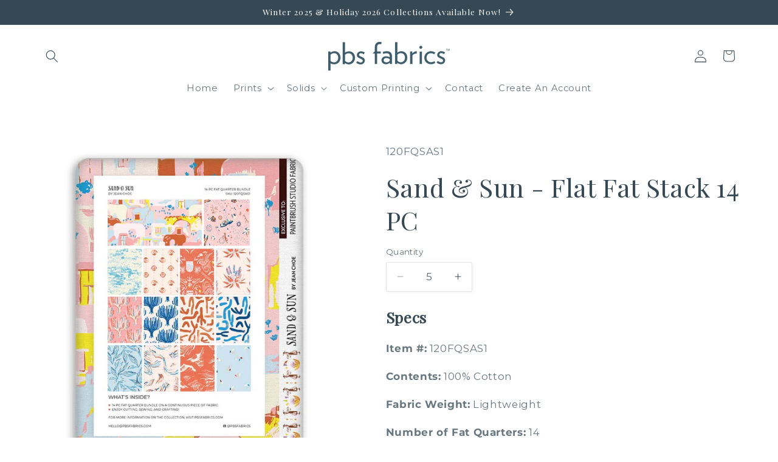

--- FILE ---
content_type: text/javascript
request_url: https://limits.minmaxify.com/paintbrush-studio-fabrics.myshopify.com?v=139a&r=20251113153221
body_size: 20237
content:
!function(a){if(!a.minMaxify&&-1==location.href.indexOf("checkout.shopify")){var t=a.minMaxifyContext||{},e=a.minMaxify={shop:"paintbrush-studio-fabrics.myshopify.com",cart:null,cartLoadTryCount:0,customer:t.customer,feedback:function(a){if(0!=i.search(/\/(account|password|checkouts|cache|pages|\d+\/)/)){var t=new XMLHttpRequest;t.open("POST","https://app.minmaxify.com/report"),t.send(location.protocol+"//"+e.shop+i+"\n"+a)}},guarded:function(a,t){return function(){try{var i=t&&t.apply(this,arguments),n=a.apply(this,arguments);return t?n||i:n}catch(a){console.error(a);var c=a.toString();-1==c.indexOf("Maximum call stack")&&e.feedback("ex\n"+(a.stack||"")+"\n"+c)}}}},i=a.location.pathname;e.guarded((function(){var t,n,c,r,l,s=a.jQuery,m=a.document,f={btnCheckout:"[name=checkout],[href='/checkout'],[type=submit][value=Checkout],[onclick='window.location\\=\\'\\/checkout\\''],form[action='/checkout'] [type=submit],.checkout_button,form[action='/cart'] [type=submit].button-cart-custom,.btn-checkout,.checkout-btn,.button-checkout,.rebuy-cart__checkout-button,.gokwik-checkout,.tdf_btn_ck",lblCheckout:"[name=checkout]",btnCartQtyAdjust:".cart-item-decrease,.cart-item-increase,.js--qty-adjuster,.js-qty__adjust,.minmaxify-quantity-button,.numberUpDown > *,.cart-item button.adjust,.cart-wrapper .quantity-selector__button,.cart .product-qty > .items,.cart__row [type=button],.cart-item-quantity button.adjust,.cart_items .js-change-quantity,.ajaxcart__qty-adjust,.cart-table-quantity button",divCheckout:".additional-checkout-buttons,.dynamic-checkout__content,.cart__additional_checkout,.additional_checkout_buttons,.paypal-button-context-iframe,.additional-checkout-button--apple-pay,.additional-checkout-button--google-pay",divDynaCheckout:"div.shopify-payment-button,.shopify-payment-button > div,#gokwik-buy-now",fldMin:"",fldQty:"input[name=quantity]",fldCartQty:"input[name^='updates['],.cart__qty-input,[data-cart-item-quantity]",btnCartDrawer:"a[href='/cart'],.js-drawer-open-right",btnUpdate:"[type=submit][name=update],.cart .btn-update"},o=0,d={name:""},u=2e4,h={NOT_VALID_MSG:"Order not valid",CART_UPDATE_MSG:"Cart needs to be updated",CART_AUTO_UPDATE:"Quantities have been changed, press OK to validate the cart.",CART_UPDATE_MSG2:'Cart contents have changed, you must click "Update cart" before proceeding.',VERIFYING_MSG:"Verifying",VERIFYING_EXPANDED:"Please wait while we verify your cart.",PREVENT_CART_UPD_MSG:"\n\n"},k="/";function F(){return(new Date).getTime()}Object.assign;function p(a,t){try{setTimeout(a,t||0)}catch(e){t||a()}}function g(a){return a?"string"==typeof a?m.querySelectorAll(a):a.nodeType?[a]:a:[]}function C(a,t){var e,i=g(a);if(i&&t)for(e=0;e<i.length;++e)t(i[e]);return i}function P(a,t){var e=a&&m.querySelector(a);if(e)return t?"string"==typeof t?e[t]:t(e):e}function S(a,t){if(s)return s(a).trigger(t);C(a,(function(a){a[t]()}))}function y(a,t,e){try{if(s)return s(a).on(t,e)}catch(a){}C(a,(function(a){a.addEventListener(t,e)}))}function b(a,t){try{var e=m.createElement("template");e.innerHTML=a;var i=e.content.childNodes;if(i){if(!t)return i[0];for(;i.length;)t.appendChild(i[0]);return 1}}catch(a){console.error(a)}}function q(a){var t=a.target;try{return(t.closest||t.matches).bind(t)}catch(a){}}function v(){}e.showMessage=function(a){if(L())return(e.closePopup||v)(),!0;var t=Q.messages||Q.getMessages();if(++o,a&&(e.prevented=F()),!e.showPopup||!e.showPopup(t[0],t.slice(1))){for(var i="",n=0;n<t.length;++n)i+=t[n]+"\n";alert(i),c&&S(f.btnUpdate,"click")}return a&&(a.stopImmediatePropagation&&a.stopImmediatePropagation(),a.stopPropagation&&a.stopPropagation(),a.preventDefault&&a.preventDefault()),!1};var w="top: 0; left: 0; width: 100%; height: 100%; position: fixed;",x=".minmaxify-p-bg {"+w+" z-index: 2147483641; overflow: hidden; background: #0B0B0BCC; opacity: 0.2;} .minmaxify-p-bg.minmaxify-a {transition: opacity 0.15s ease-out; opacity: 1; display: block;} .minmaxify-p-wrap {"+w+' display: table; z-index: 2147483642; outline: none !important; pointer-events: none;} .minmaxify-p-wrap > div {display: table-cell; vertical-align: middle;} .minmaxify-dlg {padding:0px; margin:auto; border: 0px;} .minmaxify-dlg::backdrop {background:#0B0B0BBB;} .minmaxify-p {opacity: .5; color: black; background-color: white; padding: 18px; max-width: 500px; margin: 18px auto; width: calc(100% - 36px); pointer-events: auto; border: solid white 1px; overflow: auto; max-height: 95vh;} dialog > .minmaxify-p {margin:auto; width:100%;} .minmaxify-p.minmaxify-a {opacity: 1; transition: all 0.25s ease-in; border-width: 0px;} .minmaxify-ok {display: inline-block; padding: 8px 20px; margin: 0; line-height: 1.42; text-decoration: none; text-align: center; vertical-align: middle; white-space: nowrap; border: 1px solid transparent; border-radius: 2px; font-family: "Montserrat","Helvetica Neue",sans-serif; font-weight: 400;font-size: 14px;text-transform: uppercase;transition:background-color 0.2s ease-out;background-color: #528ec1; color: white; min-width: unset;} .minmaxify-ok:after {content: "OK";} .minmaxify-close {font-style: normal; font-size: 28px; font-family: monospace; overflow: visible; background: transparent; border: 0; appearance: none; display: block; outline: none; padding: 0px; box-shadow: none; margin: -10px -5px 0 0; opacity: .65;} .minmaxify-p button {user-select: none; cursor: pointer; float:right; width: unset;} .minmaxify-close:hover, .minmaxify-close:focus {opacity: 1;} .minmaxify-p ul {padding-left: 2rem; margin-bottom: 2rem;}';function M(a){if(h.locales){var t=(h.locales[e.locale]||{})[a];if(void 0!==t)return t}return h[a]}var _,B={messages:[M("VERIFYING_EXPANDED")],equalTo:function(a){return this===a}},Q=B;function T(a){return t?t.getItemLimits(e,a):{}}function G(){return t}function L(){return Q.isOk&&!c&&G()||"force"==Q.isOk||n}function A(){location.pathname!=i&&(i=location.pathname);try{if(G()&&!n){!function(){var a=e.cart&&e.cart.items;if(!a)return;C(f.fldCartQty,(function(t){for(var e=0;e<a.length;++e){var i=a[e],n=t.dataset;if(i.key==n.lineId||t.id&&-1!=t.id.search(new RegExp("updates(_large)?_"+i.id,"i"))||(n.cartLine||n.index)==e+1){var c=T(i);c.min>1&&!c.combine&&(t.min=c.min),c.max&&(t.max=c.max),c.multiple&&!c.combine&&(t.step=c.multiple);break}}}))}(),C(f.divDynaCheckout,(function(a){a.style.display="none"}));var t=function(t){var e,n;if(!e){if(!n)try{n=decodeURIComponent(i||location.href||"")}catch(a){n=""}if(!((n=n.split("/")).length>2&&"products"==n[n.length-2]))return;e=n[n.length-1]}var c=(a.ShopifyAnalytics||{}).meta||{},r={handle:e,sku:""},l=c.product,s=c.selectedVariantId;if(!l){var m=P("#ProductJson-product-template");if(m)try{l=m._product||JSON.parse(m.dataset.product||m.textContent)}catch(a){}}if(l){r.product_description=l.description,r.product_type=l.type,r.vendor=l.vendor,r.price=l.price,r.product_title=l.title,r.product_id=l.id;var f=l.variants||[],o=f.length;if(s||1==o)for(var d=0;d<o;++d){var u=f[d];if(1==o||u.id==s){r.variant_title=u.public_title,r.sku=u.sku,r.grams=u.weight,r.price=u.price||l.price,r.variant_id=u.id,r.name=u.name,r.product_title||(r.product_title=u.name);break}}}return r}();if(t){var c=P(f.fldQty);!function(t,e){function i(a,t){if(arguments.length<2)return e.getAttribute(a);null==t?e.removeAttribute(a):e.setAttribute(a,t)}var n=t.max||void 0,c=t.multiple,r=t.min;if((a.minmaxifyDisplayProductLimit||v)(t),e){var l=i("mm-max"),s=i("mm-step"),m=i("mm-min"),f=parseInt(e.max),o=parseInt(e.step),d=parseInt(e.min);stockMax=parseInt(i("mm-stock-max")),val=parseInt(e.value),(r!=m||r>d)&&((m?val==m||val==d:!val||val<r)&&(e.value=r),!t.combine&&r>1?i("min",r):m&&i("min",1),i("mm-min",r)),isNaN(stockMax)&&!l&&(stockMax=parseInt(i("data-max-quantity")||i("max")),i("mm-stock-max",stockMax)),!isNaN(stockMax)&&n&&n>stockMax&&(n=stockMax),(n!=l||isNaN(f)||f>n)&&(n?i("max",n):l&&i("max",null),i("mm-max",n)),(c!=s||c>1&&o!=c)&&(t.combine?s&&i("step",null):i("step",c),i("mm-step",c))}}(T(t),c)}}}catch(a){console.error(a)}return R(),O(),!0}function R(a,t,e){C(f.lblCheckout,(function(i){var n=null===a?i.minMaxifySavedLabel:a;i.minMaxifySavedLabel||(i.minMaxifySavedLabel=i.value||(i.innerText||i.textContent||"").trim()),void 0!==n&&(i.value=n,i.textContent&&!i.childElementCount&&(i.textContent=n));var c=i.classList;c&&t&&c.add(t),c&&e&&c.remove(e)}))}function I(a){"start"==a?(R(M("VERIFYING_MSG"),"btn--loading"),r||(r=F(),u&&p((function(){r&&F()-r>=u&&(N()&&e.feedback("sv"),Q={isOk:"force"},I("stop"))}),u))):"stop"==a?(R(Q.isOk?null:M("NOT_VALID_MSG"),0,"btn--loading"),r=0,(e.popupShown||v)()&&p(e.showMessage)):"changed"==a&&R(M("CART_UPDATE_MSG")),O()}function O(){C(f.divCheckout,(function(a){var t=a.style;L()?a.mm_hidden&&(t.display=a.mm_hidden,a.mm_hidden=!1):"none"!=t.display&&(a.mm_hidden=t.display||"block",t.display="none")})),(a.minmaxifyDisplayCartLimits||v)(!n&&Q,c)}function D(a){var t=q(a);if(t){if(t(f.btnCheckout))return e.showMessage(a);t(f.btnCartQtyAdjust)&&e.onChange(a)}}function E(i){null==e.cart&&(e.cart=(a.Shopify||{}).cart||null);var n=e.cart&&e.cart.item_count&&(i||!o&&N());(A()||n||i)&&(G()&&e.cart?(Q=t.validateCart(e),I("stop"),n&&(_&&!Q.isOk&&!Q.equalTo(_)&&m.body?e.showMessage():!o&&N()&&p(e.showMessage,100)),_=Q):(Q=B,I("start"),e.cart||U()))}function N(){let a=i.length-5;return a<4&&i.indexOf("/cart")==a}function H(a,t,i,n){if(t&&"function"==typeof t.search&&4==a.readyState&&"blob"!=a.responseType){var r,l;try{if(200!=a.status)"POST"==i&&-1!=t.search(/\/cart(\/update|\/change|\/clear|\.js)/)&&(422==a.status?U():c&&(c=!1,E()));else{if("GET"==i&&-1!=t.search(/\/cart($|\.js|\.json|\?view=)/)&&-1==t.search(/\d\d\d/))return;var s=(r=a.response||a.responseText||"").indexOf&&r.indexOf("{")||0;-1!=t.search(/\/cart(\/update|\/change|\/clear|\.js)/)||"/cart"==t&&0==s?(-1!=t.indexOf("callback=")&&r.substring&&(r=r.substring(s,r.length-1)),l=e.handleCartUpdate(r,-1!=t.indexOf("cart.js")?"get":"update",n)):-1!=t.indexOf("/cart/add")?l=e.handleCartUpdate(r,"add",n):"GET"!=i||N()&&"/cart"!=t||(E(),l=1)}}catch(a){if(!r||0==a.toString().indexOf("SyntaxError"))return;console.error(a),e.feedback("ex\n"+(a.stack||"")+"\n"+a.toString()+"\n"+t)}l&&j()}}function j(){for(var a=500;a<=2e3;a+=500)p(A,a)}function U(){var a=new XMLHttpRequest,t=k+"cart.js?_="+F();a.open("GET",t),a.mmUrl=null,a.onreadystatechange=function(){H(a,t)},a.send(),p((function(){null==e.cart&&e.cartLoadTryCount++<60&&U()}),5e3+500*e.cartLoadTryCount)}e.getLimitsFor=T,e.checkLimits=L,e.onChange=e.guarded((function(){I("changed"),c=!0,Q=N()&&P(f.btnUpdate)?{messages:[M("CART_AUTO_UPDATE")]}:{messages:[M("CART_UPDATE_MSG2")]},O()})),a.getLimits=E,a.mmIsEnabled=L,e.handleCartUpdate=function(a,t,i){"string"==typeof a&&(a=JSON.parse(a));var n="get"==t&&JSON.stringify(a);if("get"!=t||l!=n){if("update"==t)e.cart=a;else if("add"!=t){if(i&&!a.item_count&&e.cart)return;e.cart=a}else{var r=a.items||[a];a=e.cart;for(var s=0;s<r.length;++s){var m=r[s];a&&a.items||(a=e.cart={total_price:0,total_weight:0,items:[],item_count:0}),a.total_price+=m.line_price,a.total_weight+=m.grams*m.quantity,a.item_count+=m.quantity;for(var f=0;f<a.items.length;++f){var o=a.items[f];if(o.id==m.id){a.total_price-=o.line_price,a.total_weight-=o.grams*o.quantity,a.item_count-=o.quantity,a.items[f]=m,m=0;break}}m&&a.items.unshift(m)}a.items=a.items.filter((function(a){return a.quantity>0})),n=JSON.stringify(a)}return l=n,c=!1,E(!0),1}if(!Q.isOk)return A(),1};var W,V=a.XMLHttpRequest.prototype,z=V.open,J=V.send;function K(){s||(s=a.jQuery);var t=a.Shopify||{},i=t.shop||location.host;if(d=t.theme||d,n=!1,i==e.shop){var r;e.locale=t.locale,A(),function(a,t,i,n){C(a,(function(a){if(!a["mmBound_"+t]){a["mmBound_"+t]=!0;var c=a["on"+t];c&&n?a["on"+t]=e.guarded((function(a){!1!==i()?c.apply(this,arguments):a.preventDefault()})):y(a,t,e.guarded(i))}}))}(f.btnCartDrawer,"click",j),e.showPopup||b('<style type="text/css" minmaxify>'+x+"</style>",m.head)&&(e.showPopup=function(a,t){for(var i='<button title="Close (Esc)" type="button" class="minmaxify-close" aria-label="Close">&times;</button>'+a.replace(new RegExp("\n","g"),"<br/>")+"<ul>",n=0;n<t.length;++n){var c=t[n];c&&(i+="<li>"+c+"</li>")}i+='</ul><div><button class="minmaxify-ok"></button><div style="display:table;clear:both;"></div></div>';var l=P("div.minmaxify-p");if(l)l.innerHTML=i,r&&!r.open&&r.showModal();else{var s=m.body;(r=m.createElement("dialog")).showModal?(r.className="minmaxify-dlg",r.innerHTML="<div class='minmaxify-p minmaxify-a'>"+i+"</div>",s.appendChild(r),r.showModal(),y(r,"click",(function(a){var t=q(a);t&&!t(".minmaxify-p")&&e.closePopup()}))):(r=0,s.insertBefore(b("<div class='minmaxify-p-bg'></div>"),s.firstChild),s.insertBefore(b("<div class='minmaxify-p-wrap'><div><div role='dialog' aria-modal='true' aria-live='assertive' tabindex='1' class='minmaxify-p'>"+i+"</div></div></div>"),s.firstChild),p(C.bind(e,".minmaxify-p-bg, .minmaxify-p",(function(a){a.classList.add("minmaxify-a")}))))}return y(".minmaxify-ok","click",(function(){e.closePopup(1)})),y(".minmaxify-close, .minmaxify-p-bg","click",(function(){e.closePopup()})),1},e.closePopup=function(a){r?r.close():C(".minmaxify-p-wrap, .minmaxify-p-bg",(function(a){a.parentNode.removeChild(a)})),c&&a&&S(f.btnUpdate,"click")},e.popupShown=function(){return r?r.open:g("div.minmaxify-p").length},m.addEventListener("keyup",(function(a){27===a.keyCode&&e.closePopup()}))),Y();var l=document.getElementsByTagName("script");for(let a=0;a<l.length;++a){var o=l[a];o.src&&-1!=o.src.indexOf("trekkie.storefront")&&!o.minMaxify&&(o.minMaxify=1,o.addEventListener("load",Y))}}else n=!0}function Y(){var t=a.trekkie||(a.ShopifyAnalytics||{}).lib||{},i=t.track;i&&!i.minMaxify&&(t.track=function(a){return"Viewed Product Variant"==a&&p(A),i.apply(this,arguments)},t.track.minMaxify=1,t.ready&&(t.ready=e.guarded(E,t.ready)));var n=a.subscribe;"function"!=typeof n||n.mm_quTracked||(n.mm_quTracked=1,n("quantity-update",e.guarded(A)))}e.initCartValidator=e.guarded((function(a){t||(t=a,n||E(!0))})),V.open=function(a,t,e,i,n){return this.mmMethod=a,this.mmUrl=t,z.apply(this,arguments)},V.send=function(a){var t=this;return t.addEventListener?t.addEventListener("readystatechange",(function(a){H(t,t.mmUrl,t.mmMethod)})):t.onreadystatechange=e.guarded((function(){H(t,t.mmUrl)}),t.onreadystatechange),J.apply(t,arguments)},(W=a.fetch)&&!W.minMaxify&&(a.fetch=function(a,t){var i,n=(t||a||{}).method||"GET";return i=W.apply(this,arguments),-1!=(a=((a||{}).url||a||"").toString()).search(/\/cart(\/|\.js)/)&&(i=i.then((function(t){try{var i=e.guarded((function(e){t.readyState=4,t.responseText=e,H(t,a,n,!0)}));t.ok?t.clone().text().then(i):i()}catch(a){}return t}))),i},a.fetch.minMaxify=1),["mousedown","touchstart","touchend","click"].forEach((function(t){a.addEventListener(t,e.guarded(D),{capture:!0,passive:!1})})),a.addEventListener("keydown",(function(a){var t=a.key,i=q(a);i&&i(f.fldCartQty)&&(t>=0&&t<=9||-1!=["Delete","Backspace"].indexOf(t))&&e.onChange(a)})),a.addEventListener("change",e.guarded((function(a){var t=q(a);t&&t(f.fldCartQty)&&e.onChange(a)}))),m.addEventListener("DOMContentLoaded",e.guarded((function(){K(),n||(N()&&p(E),(a.booster||a.BoosterApps)&&s&&s.fn.ajaxSuccess&&s(m).ajaxSuccess((function(a,t,e){e&&H(t,e.url,e.type)})))}))),K()}))()}}(window),function(){function a(a,t,e,i){this.cart=t||{},this.opt=a,this.customer=e,this.messages=[],this.locale=i&&i.toLowerCase()}a.prototype={recalculate:function(a){this.isOk=!0,this.messages=!a&&[],this.isApplicable()&&(this._calcWeights(),this.addMsg("INTRO_MSG"),this._doSubtotal(),this._doItems(),this._doQtyTotals(),this._doWeight())},getMessages:function(){return this.messages||this.recalculate(),this.messages},isApplicable:function(){var a=this.cart._subtotal=Number(this.cart.total_price||0)/100,t=this.opt.overridesubtotal;if(!(t>0&&a>t)){for(var e=0,i=this.cart.items||[],n=0;n<i.length;n++)e+=Number(i[n].quantity);return this.cart._totalQuantity=e,1}},addMsg:function(a,t){if(!this.messages)return;const e=this.opt.messages;var i=e[a];if(e.locales&&this.locale){var n=(e.locales[this.locale]||{})[a];void 0!==n&&(i=n)}i&&(i=this._fmtMsg(unescape(i),t)),this.messages.push(i)},equalTo:function(a){if(this.isOk!==a.isOk)return!1;var t=this.getMessages(),e=a.messages||a.getMessages&&a.getMessages()||[];if(t.length!=e.length)return!1;for(var i=0;i<t.length;++i)if(t[i]!==e[i])return!1;return!0},_calcWeights:function(){this.weightUnit=this.opt.weightUnit||"g";var a=t[this.weightUnit]||1,e=this.cart.items;if(e)for(var i=0;i<e.length;i++){var n=e[i];n._weight=Math.round(Number(n.grams||0)*a*n.quantity*100)/100}this.cart._totalWeight=Math.round(Number(this.cart.total_weight||0)*a*100)/100},_doSubtotal:function(){var a=this.cart._subtotal,t=this.opt.minorder,e=this.opt.maxorder;a<t&&(this.addMsg("MIN_SUBTOTAL_MSG"),this.isOk=!1),e>0&&a>e&&(this.addMsg("MAX_SUBTOTAL_MSG"),this.isOk=!1)},_doWeight:function(){var a=this.cart._totalWeight,t=this.opt.weightmin,e=this.opt.weightmax;a<t&&(this.addMsg("MIN_WEIGHT_MSG"),this.isOk=!1),e>0&&a>e&&(this.addMsg("MAX_WEIGHT_MSG"),this.isOk=!1)},checkGenericLimit:function(a,t,e){if(!(a.quantity<t.min&&(this.addGenericError("MIN",a,t,e),e)||t.max&&a.quantity>t.max&&(this.addGenericError("MAX",a,t,e),e)||t.multiple>1&&a.quantity%t.multiple>0&&(this.addGenericError("MULT",a,t,e),e))){var i=a.line_price/100;void 0!==t.minAmt&&i<t.minAmt&&(this.addGenericError("MIN_SUBTOTAL",a,t,e),e)||t.maxAmt&&i>t.maxAmt&&this.addGenericError("MAX_SUBTOTAL",a,t,e)}},addGenericError:function(a,t,e,i){var n={item:t};i?(a="PROD_"+a+"_MSG",n.itemLimit=e,n.refItem=i):(a="GROUP_"+a+"_MSG",n.groupLimit=e),this.addMsg(a,n),this.isOk=!1},_buildLimitMaps:function(){var a=this.opt,t=a.items||[];a.bySKU={},a.byId={},a.byHandle={};for(var e=0;e<t.length;++e){var i=t[e];i.sku?a.bySKU[i.sku]=i:(i.h&&(a.byHandle[i.h]=i),i.id&&(a.byId[i.id]=i))}},_doItems:function(){var a,t=this.cart.items||[],e={},i={},n=this.opt;n.byHandle||this._buildLimitMaps(),(n.itemmin||n.itemmax||n.itemmult)&&(a={min:n.itemmin,max:n.itemmax,multiple:n.itemmult});for(var c=0;c<t.length;c++){var r=t[c],l=this.getCartItemKey(r),s=e[l],m=i[r.handle];s?(s.quantity+=r.quantity,s.line_price+=r.line_price,s._weight+=r._weight):s=e[l]={ref:r,quantity:r.quantity,line_price:r.line_price,grams:r.grams,_weight:r._weight,limit:this._getIndividualItemLimit(r)},m?(m.quantity+=r.quantity,m.line_price+=r.line_price,m._weight+=r._weight):m=i[r.handle]={ref:r,quantity:r.quantity,line_price:r.line_price,grams:r.grams,_weight:r._weight},m.limit&&m.limit.combine||(m.limit=s.limit)}for(var f in e){if(r=e[f])((o=r.limit||r.limitRule)?!o.combine:a)&&this.checkGenericLimit(r,o||a,r.ref)}for(var f in i){var o;if(r=i[f])(o=r.limit||r.limitRule)&&o.combine&&this.checkGenericLimit(r,o,r.ref)}},getCartItemKey:function(a){var t=a.handle;return t+=a.sku||a.variant_id},getCartItemIds:function(a){var t={handle:a.handle||"",product_id:a.product_id,sku:a.sku},e=t.handle.indexOf(" ");return e>0&&(t.sku=t.handle.substring(e+1),t.handle=t.handle.substring(0,e)),t},_getIndividualItemLimit:function(a){var t=this.opt,e=this.getCartItemIds(a);return t.bySKU[e.sku]||t.byId[e.product_id]||t.byHandle[e.handle]},getItemLimit:function(a){var t=this.opt;if(!t)return{};void 0===t.byHandle&&this._buildLimitMaps();var e=this._getIndividualItemLimit(a);return e||(e={min:t.itemmin,max:t.itemmax,multiple:t.itemmult}),e},calcItemLimit:function(a){var t=this.getItemLimit(a);(t={max:t.max||0,multiple:t.multiple||1,min:t.min,combine:t.combine}).min||(t.min=t.multiple);var e=this.opt.maxtotalitems||0;return(!t.max||e&&e<t.max)&&(t.max=e),t},_doQtyTotals:function(){var a=this.opt.maxtotalitems,t=this.opt.mintotalitems,e=this.opt.multtotalitems,i=this.cart._totalQuantity;0!=a&&i>a&&(this.addMsg("TOTAL_ITEMS_MAX_MSG"),this.isOk=!1),i<t&&(this.addMsg("TOTAL_ITEMS_MIN_MSG"),this.isOk=!1),e>1&&i%e>0&&(this.addMsg("TOTAL_ITEMS_MULT_MSG"),this.isOk=!1)},_fmtMsg:function(a,t){var e,i,n,c=this;return a.replace(/\{\{\s*(.*?)\s*\}\}/g,(function(a,r){try{e||(e=c._getContextMsgVariables(t)||{});var l=e[r];return void 0!==l?l:i||(i=e,c._setGeneralMsgVariables(i),void 0===(l=i[r]))?(n||(n=c._makeEvalFunc(e)),n(r)):l}catch(a){return'"'+a.message+'"'}}))},formatMoney:function(a){var t=this.opt.moneyFormat;if(void 0!==t){try{a=a.toLocaleString()}catch(a){}t&&(a=t.replace(/{{\s*amount[a-z_]*\s*}}/,a))}return a},_getContextMsgVariables(a){if(a){var t,e;if(a.itemLimit){var i=a.item,n=a.refItem||i,c=a.itemLimit;t={item:n,ProductQuantity:i.quantity,ProductName:c.combine&&unescape(n.product_title||c.name)||n.title,GroupTitle:c.title,ProductMinQuantity:c.min,ProductMaxQuantity:c.max,ProductQuantityMultiple:c.multiple},e=[["ProductAmount",Number(i.line_price)/100],["ProductMinAmount",c.minAmt],["ProductMaxAmount",c.maxAmt]]}if(a.groupLimit){i=a.item,n=a.refItem||i,c=a.groupLimit;t={item:n,GroupQuantity:i.quantity,GroupTitle:c.title,GroupMinQuantity:c.min,GroupMaxQuantity:c.max,GroupQuantityMultiple:c.multiple},e=[["GroupAmount",Number(i.line_price)/100],["GroupMinAmount",c.minAmt],["GroupMaxAmount",c.maxAmt]]}if(t){for(var r=0;r<e.length;r++){const a=e[r];isNaN(a[1])||Object.defineProperty(t,a[0],{get:this.formatMoney.bind(this,a[1])})}return t}}},_setGeneralMsgVariables:function(a){var t=this.cart,e=this.opt;a.CartWeight=t._totalWeight,a.CartMinWeight=e.weightmin,a.CartMaxWeight=e.weightmax,a.WeightUnit=this.weightUnit,a.CartQuantity=t._totalQuantity,a.CartMinQuantity=e.mintotalitems,a.CartMaxQuantity=e.maxtotalitems,a.CartQuantityMultiple=e.multtotalitems;for(var i=[["CartAmount",t._subtotal],["CartMinAmount",e.minorder],["CartMaxAmount",e.maxorder]],n=0;n<i.length;n++){const t=i[n];isNaN(t[1])||Object.defineProperty(a,t[0],{get:this.formatMoney.bind(this,t[1])})}},_makeEvalFunc:function(a){return new Function("_expr","with(this) return eval(_expr)").bind(a)}};var t={g:1,kg:.001,lb:.00220462,oz:.03527396},e={messages:{INTRO_MSG:"Cannot place order, conditions not met: \n\n",PROD_MIN_MSG:"{{ProductName}}: Must have at least {{ProductMinQuantity}} of this item.",PROD_MAX_MSG:"{{ProductName}}: Must have at most {{ProductMaxQuantity}} of this item.",PROD_MULT_MSG:"{{ProductName}}: Quantity must be a multiple of {{ProductQuantityMultiple}}."},items:[{uid:"3ae05ab39c0241eb9fa68f7743d5498f"},{id:364647219230,h:"120fqbekb",name:"120FQBEKB",min:5},{id:364647809054,h:"120fqbert",name:"120FQBERT",min:5},{id:364652331038,h:"120fqfdb",name:"120FQFDB",min:5},{id:364653772830,h:"120fqff",name:"120FQFF",min:5},{id:364654362654,h:"120fqg3",name:"120FQG3",min:5},{id:364655050782,h:"120fqh",name:"120FQH",min:5},{id:364658589726,h:"120fqrgbf",name:"120FQRGBF",min:5},{id:364660162590,h:"120fqrgcg",name:"120FQRGCG",min:5},{id:364660916254,h:"120fqrgff",name:"120FQRGFF",min:5},{id:364664684574,h:"120fqrgpf",name:"120FQRGPF",min:5},{id:364755157022,h:"120fqval",name:"120FQVAL",min:5},{id:364755648542,h:"120fqvrtm",name:"120FQVRTM",min:5},{id:6771153240152,h:"9-to-5-13-pcs-flat-fat-stack-bundle-120fq9to5",name:"9 to 5 - Flat Fat Stack 14 PC",min:5},{id:8013242401084,h:"a-walk-in-the-woods-10-pc-flat-fat-stack-120fqwitw1",name:"A Walk in the Woods - Flat Fat Stack 10 PC",min:5},{id:8013243613500,h:"a-walk-in-the-woods-9-pc-flat-fat-stack-120fqwitw2",name:"A Walk in the Woods - Flat Fat Stack 10 PC",min:5},{id:4697645056088,h:"abstract-collage-bright-flat-fat-stack-120fqacbrt",name:"Abstract Collage - Flat Fat Stack 10 PC",min:5},{id:4697647874136,h:"abstract-collage-muted-flat-fat-stack-120fqacmuted",name:"Abstract Collage - Flat Fat Stack 10 PC",min:5},{id:3997059809368,h:"copy-of-fruity-fat-quarter-bundle-120fqfruity1",name:"Abstract Collage (Bright) Fat Quarter Bundle - 120FQACBRT",min:5},{id:3997090938968,h:"abstract-collage-fat-quarter-bundle-120fqacmuted",name:"Abstract Collage (Muted) Fat Quarter Bundle - 120FQACMUTED",min:5},{id:0x92b4d1c013c,h:"abstract-florals-flat-fat-stack-12-pc",name:"Abstract Florals - Flat Fat Stack 12 PC",min:5},{id:0x92b4d21813c,h:"abstract-florals-flat-fat-stack-12-pc-1",name:"Abstract Florals - Flat Fat Stack 12 PC",min:5},{id:0x92b4d25013c,h:"abstract-florals-flat-fat-stack-12-pc-2",name:"Abstract Florals - Flat Fat Stack 12 PC",min:5},{id:7070287462488,h:"american-patchwork-6-pc-flat-fat-stack-120fqap",name:"American Patchwork - Flat Fat Stack 6 PC",min:5},{id:4813139214424,h:"animal-alphabet-flat-fat-stack-120fqaa",name:"Animal Alphabet - Flat Fat Stack 10 pc",min:5},{id:4697696829528,h:"animal-kingdom-flat-fat-stack-in-peach-120fqak",name:"Animal Kingdom - Flat Fat Stack 18 PC",min:5},{id:9559402905916,h:"apothecary-flat-fat-stack-14-pc",name:"Apothecary - Flat Fat Stack 14 PC",min:5},{id:8543201624380,h:"architecture-of-heaven-flat-fat-stack-18-pc",name:"Architecture of Heaven - Flat Fat Stack 18 PC",min:5},{id:8543205916988,h:"architecture-of-heaven-flat-fat-stack-18-pc-1",name:"Architecture of Heaven - Flat Fat Stack 18 PC",min:5},{id:6653222191192,h:"artist-garden-13-pc-flat-fat-stack-120fqag",name:"Artist Garden - Flat Fat Stack 14 PC",min:5},{id:4665554927704,h:"astrology-flat-fat-stack-120fqastro1",name:"Astrology - Flat Fat Stack 12 PC",min:5},{id:4665556729944,h:"astrology-flat-fat-stack-120fqastro2",name:"Astrology - Flat Fat Stack 12 PC",min:5},{id:4373517762648,h:"astrology-fat-quarter-bundle-120fqastro1",name:"Astrology Fat Quarter Bundle - 120FQASTRO1",min:5},{id:4373526118488,h:"astrology-fat-quarter-bundle-120fqastro2",name:"Astrology Fat Quarter Bundle - 120FQASTRO2",min:5},{id:8868446961980,h:"autumn-breeze-flat-fat-stack-8-pc",name:"Autumn Breeze - Flat Fat Stack 8 PC",min:5},{id:8868447420732,h:"autumn-breeze-flat-fat-stack-8-pc-1",name:"Autumn Breeze - Flat Fat Stack 8 PC",min:5},{id:7204188913752,h:"autumn-garden-14-pc-flat-fat-stack-120fqagard",name:"Autumn Garden - Flat Fat Stack 14 PC",min:5},{id:9296647061820,h:"autumn-girl-flat-fat-stack-12-pc",name:"Autumn Girl - Flat Fat Stack 12 PC",min:5},{id:7204257955928,h:"autumn-woods-10-pc-flat-fat-stack-120fq-aw",name:"Autumn Woods - Flat Fat Stack 10 PC",min:5},{id:8542630543676,h:"autumnal-flat-fat-stack-10-pc",name:"Autumnal - Flat Fat Stack 10 PC",min:5},{id:8542632247612,h:"autumnal-flat-fat-stack-10-pc-1",name:"Autumnal - Flat Fat Stack 10 PC",min:5},{id:8542633066812,h:"autumnal-flat-fat-stack-10-pc-2",name:"Autumnal - Flat Fat Stack 10 PC",min:5},{id:8535959372092,h:"backyard-bugs-flat-fat-stack-14-pc",name:"Backyard Bugs - Flat Fat Stack 14 PC",min:5},{id:4811699028056,h:"bbq-block-party-flat-fat-stack-in-traditional-120fqbbq1",name:"BBQ Block Party - Flat Fat Stack 8 PC",min:5},{id:4811841175640,h:"copy-of-bbq-block-party-flat-fat-stack-in-blue-120fqbbq2",name:"BBQ Block Party - Flat Fat Stack 8 PC",min:5},{id:0x92c0e73013c,h:"be-my-valentine-flat-fat-stack-14-pc",name:"Be My Valentine - Flat Fat Stack 14 PC",min:5},{id:7208083292248,h:"beach-day-14-pc-flat-fat-stack-120fqbd",name:"Beach Day - Flat Fat Stack 14 PC",min:5},{id:8542234706236,h:"bear-in-bloom-flat-fat-stack-14-pc",name:"Bear In Bloom - Flat Fat Stack 14 PC",min:5},{id:8542239555900,h:"bear-in-bloom-flat-fat-stack-14-pc-1",name:"Bear In Bloom - Flat Fat Stack 14 PC",min:5},{id:6584086528088,h:"bee-kind-flat-fat-stack-120fqbk",name:"Bee Kind - Flat Fat Stack 12 PC",min:5},{id:6653223338072,h:"bee-mine-9-pc-flat-fat-stack-120fqbm",name:"Bee Mine - Flat Fat Stack 10 PC",min:5},{id:6794238001240,h:"belize-14-pc-flat-fat-stack-120fqbel1",name:"Belize - Flat Fat Stack 14 PC",min:5},{id:6794290528344,h:"belize-14-pc-flat-fat-stack-120fqbel2",name:"Belize - Flat Fat Stack 14 PC",min:5},{id:8868067082556,h:"berries-blossoms-flat-fat-stack-8-pc-2",name:"Berries & Blossoms - Flat Fat Stack 8 PC",min:5},{id:8868058661180,h:"berries-blossoms-flat-fat-stack-8-pc",name:"Berries & Blossoms - Flat Fat Stack 8 PC",min:5},{id:8868060070204,h:"berries-blossoms-flat-fat-stack-8-pc-1",name:"Berries & Blossoms - Flat Fat Stack 8 PC",min:5},{id:4714422599768,h:"best-in-show-flat-fat-stack-120fqbest",name:"Best in Show - Flat Fat Stack 8 PC",min:5},{id:4811966218328,h:"birds-and-blooms-flat-fat-stack-120fqbb",name:"Birds and Blooms - Flat Fat Stack 8 PC",min:5},{id:0x92b4ce2013c,h:"blockprint-chic-flat-fat-stack-14-pc",name:"Blockprint Chic - Flat Fat Stack 14 PC",min:5},{id:0x92b4ce7013c,h:"blockprint-chic-flat-fat-stack-14-pc-1",name:"Blockprint Chic - Flat Fat Stack 14 PC",min:5},{id:8850476990780,h:"bloom-fat-quarter-pack-14-pc",name:"Bloom - Fat Quarter Pack 14 PC",min:5},{id:8542433083708,h:"blossom-flat-fat-stack-8-pc",name:"Blossom - Flat Fat Stack 8 PC",min:5},{id:8542445830460,h:"blossom-flat-fat-stack-8-pc-1",name:"Blossom - Flat Fat Stack 8 PC",min:5},{id:6632438169688,h:"botanica-9-pc-flat-fat-stack-120fqb",name:"Botanica - Flat Fat Stack 10 PC",min:5},{id:7128122589272,h:"bright-forest-10-pc-flat-fat-stack-120fqbf",name:"Bright Forest - Flat Fat Stack 10 PC",min:5},{id:6946678374488,h:"bright-love-6-pc-flat-fat-stack-120fqbl",name:"Bright Love - Flat Fat Stack 6 PC",min:5},{id:4715162599512,h:"brushstrokes-flat-fat-stack-120fqbrush",name:"Brushstrokes - Flat Fat Stack 8 PC",min:5},{id:3997172039768,h:"brushstrokes-fat-quarter-bundle-120fqbrush",name:"Brushstrokes Fat Quarter Bundle - 120FQBRUSH",min:5},{id:0x92ac892813c,h:"bubble-bath-flat-fat-stack-16-pc",name:"Bubble Bath - Flat Fat Stack 16 PC",min:5},{id:9806518452540,h:"bud-to-bloom-flat-fat-stack-14-pc",name:"Bud to Bloom - Flat Fat Stack 14 PC",min:5},{id:6768070393944,h:"bugs-butterflies-12-pc-flat-fat-stack-120fqbugs",name:"Bugs & Butterflies - Flat Fat Stack 12 PC",min:5},{id:4696209326168,h:"bunny-trail-flat-fat-stack-120fqbt",name:"Bunny Trail - Flat Fat Stack 12 PC",min:5},{id:7127955931224,h:"by-the-sea-12-pc-flat-fat-stack-120fqbts1",name:"By the Sea - Flat Fat Stack 12 PC",min:5},{id:7127958093912,h:"by-the-sea-12-pc-flat-fat-stack-120fqbts2",name:"By the Sea - Flat Fat Stack 12 PC",min:5},{id:6944967721048,h:"cabana-8-pc-flat-fat-stack-120fqcabana",name:"Cabana - Flat Fat Stack 8 PC",min:5},{id:6653179330648,h:"cats-meow-6-pc-flat-fat-stack-in-blue-120fqcm1",name:"Cat's Meow - Flat Fat Stack 6 PC",min:5},{id:6653180903512,h:"cats-meow-6-pc-flat-fat-stack-in-brown-120fqcm2",name:"Cat's Meow - Flat Fat Stack 6 PC",min:5},{id:9912011522364,h:"chinoiserie-flat-fat-stack-14-pc",name:"Chinoiserie - Flat Fat Stack 14 PC",min:5},{id:8533619540284,h:"copy-of-mystical-halloween-flat-fat-stack-4-pc",name:"Christmas Friends - Flat Fat Stack 12 PC",min:5},{id:7042039939160,h:"christmas-nostalgia-4-pc-flat-fat-stack-120fqcn",name:"Christmas Nostalgia - Flat Fat Stack 4 PC",min:5},{id:4696243044440,h:"christmas-peace-flat-fat-stack-120fqchrist",name:"Christmas Peace - Flat Fat Stack 8 PC",min:5},{id:7089808867416,h:"christmas-sweater-cats-5-pc-flat-fat-stack-120fqcsc",name:"Christmas Sweater Cats - Flat Fat Stack 6 PC",min:5},{id:8542208753980,h:"christmas-town-flat-fat-stack-12-pc",name:"Christmas Town - Flat Fat Stack 12 PC",min:5},{id:7212436193368,h:"christmas-tradition-14-pc-flat-fat-stack-120fqct",name:"Christmas Tradition - Flat Fat Stack 14 PC",min:5},{id:6584114839640,h:"citrus-house-flat-fat-stack-120fqcitrus",name:"Citrus House - Flat Fat Stack 8 PC",min:5},{id:9911490183484,h:"city-life-flat-fat-stack-18-pc",name:"City Life - Flat Fat Stack 18 PC",min:5},{id:4894795464792,h:"cockatoos-peaches-and-pears-in-turquoise-flat-fat-stack-120fqcppturq",name:"Cockatoos, Peaches & Pears  - Flat Fat Stack 6 PC",min:5},{id:6900581728344,h:"cockatoos-peaches-pears-6-pc-flat-fat-stack-120fqcppecru",name:"Cockatoos, Peaches & Pears  - Flat Fat Stack 6 PC",min:5},{id:6900594344024,h:"cockatoos-peaches-pears-6-pc-flat-fat-stack-120fqcpppink",name:"Cockatoos, Peaches & Pears  - Flat Fat Stack 6 PC",min:5},{id:3997180788824,h:"cockatoos-peaches-pears-fat-quarter-bundle-120fqcppecru",name:"Cockatoos, Peaches & Pears Fat Quarter Bundle - 120FQCPPECRU",min:5},{id:3997195534424,h:"cockatoos-peaches-pears-fat-quarter-bundle-120fqcpppink",name:"Cockatoos, Peaches & Pears Fat Quarter Bundle - 120FQCPPPINK",min:5},{id:3997197172824,h:"copy-of-cockatoos-peaches-pears-fat-quarter-bundle-120fqcppturq",name:"Cockatoos, Peaches & Pears Fat Quarter Bundle - 120FQCPPTURQ",min:5},{id:8008368914748,h:"coffee-talk-9-pc-flat-fat-stack-120fqct1",name:"Coffee Talk - Flat Fat Stack 10 PC",min:5},{id:8008370061628,h:"coffee-talk-9-pc-flat-fat-stack-120fqct2",name:"Coffee Talk - Flat Fat Stack 10 PC",min:5},{id:8008371142972,h:"coffee-talk-9-pc-flat-fat-stack-120fqct3",name:"Coffee Talk - Flat Fat Stack 10 PC",min:5},{id:8542554161468,h:"cottage-blooms-flat-fat-stack-12-pc",name:"Cottage Blooms - Flat Fat Stack 12 PC",min:5},{id:9667601432892,h:"counting-sheep-flat-fat-stack-16-pc",name:"Counting Sheep - Flat Fat Stack 16 PC",min:5},{id:9007109472572,h:"fall-flavors-flat-fat-stack-16-pc",name:"Country Club Canines - Flat Fat Stack 12 PC",min:5},{id:9672577614140,h:"cowboy-country-flat-fat-stack-12-pc",name:"Cowboy Country - Flat Fat Stack 12 PC",min:5},{id:9672578695484,h:"cowboy-country-flat-fat-stack-12-pc-1",name:"Cowboy Country - Flat Fat Stack 12 PC",min:5},{id:9665969094972,h:"cozy-cottage-flat-fat-stack-12-pc",name:"Cozy Cottage - Flat Fat Stack 12 PC",min:5},{id:9665969291580,h:"cozy-cottage-flat-fat-stack-12-pc-1",name:"Cozy Cottage - Flat Fat Stack 12 PC",min:5},{id:6941351215192,h:"crabbies-10-pc-flat-fat-stack-120fqcrabbies",name:"Crabbies - Flat Fat Stack 10 PC",min:5},{id:7042025226328,h:"crimson-christmas-10-pc-flat-fat-stack-120fqcc",name:"Crimson Christmas - Flat Fat Stack 10 PC",min:5},{id:506201473054,h:"dear-friends-120fqdf",name:"Dear Friends - Fat Quarter Bundle 9 PC",min:5},{id:0x92c0e94813c,h:"dear-santa-flat-fat-stack-14-pc",name:"Dear Santa - Flat Fat Stack 14 PC",min:5},{id:4697671270488,h:"desert-horses-flat-fat-stack-120fqdh1",name:"Desert Horses - Flat Fat Stack 6 PC",min:5},{id:4697674940504,h:"desert-horses-flat-fat-stack-in-gold-120fqdh2",name:"Desert Horses - Flat Fat Stack 6 PC",min:5},{id:4697679462488,h:"desert-horses-flat-fat-stack-in-peach-120fqdh3",name:"Desert Horses - Flat Fat Stack 6 PC",min:5},{id:6653216981080,h:"dia-de-muertos-1-pc-flat-fat-stack-120fqddm",name:"Dia de Muertos - Flat Fat Stack 12 PC",min:5},{id:3987983597656,h:"copy-of-food-trucks-fat-quarter-bundle-120fqft",name:"Dianthus Fat Quarter Bundle",min:5},{id:4003899179096,h:"dianthus-fat-quarter-bundle-120fqdwallhangng",name:"Dianthus Fat Quarter Bundle - 120FQDWALLHANGNG",min:5},{id:9007142240572,h:"dine-drive-flat-fat-stack-16-pc",name:"Dine & Drive - Flat Fat Stack 16 PC",min:5},{id:9007143518524,h:"dine-drive-flat-fat-stack-16-pc-1",name:"Dine & Drive - Flat Fat Stack 16 PC",min:5},{id:8004426498364,h:"dino-daydreams-16-pc-flat-fat-stack-120fqdd1",name:"Dino Daydreams - Flat Fat Stack 16 PC",min:5},{id:8004430856508,h:"dino-daydreams-17-pc-flat-fat-stack-120fqdd2",name:"Dino Daydreams - Flat Fat Stack 16 PC",min:5},{id:4665557647448,h:"dinosaur-stories-flat-fat-stack-120fqdinopk",name:"Dinosaur Stories - Flat Fat Stack 12 PC",min:5},{id:4665559089240,h:"dinosaur-stories-flat-fat-stack-120fqdinobl",name:"Dinosaur Stories - Flat Fat Stack 12 PC",min:5},{id:4373494759512,h:"dinosaur-stories-fat-quarter-bundle-120fqdinobl",name:"Dinosaur Stories Fat Quarter Bundle - 120FQDINOBL",min:5},{id:4373507309656,h:"dinosaur-stories-fat-quarter-bundle-120fqdinopk",name:"Dinosaur Stories Fat Quarter Bundle - 120FQDINOPK",min:5},{id:9296678551868,h:"down-by-the-pond-flat-fat-stack-14-pc",name:"Down by the Pond - Flat Fat Stack 14 PC",min:5},{id:6833857953880,h:"dreamy-14-pc-flat-fat-stack-120fqmil",name:"Dreamy - Flat Fat Stack 14 PC",min:5},{id:9036907315516,h:"driveway-days-flat-fat-stack-16-pc",name:"Driveway Days - Flat Fat Stack 16 PC",min:5},{id:8543250448700,h:"drivin-down-9-flat-fat-stack-16-pc",name:"Drivin' Down 9 - Flat Fat Stack 16 PC",min:5},{id:7068036694104,h:"drop-dead-gorgeous-12-pc-flat-fat-stack-120fqddg-1",name:"Drop Dead Gorgeous - Flat Fat Stack 12 PC",min:5},{id:8534781100348,h:"easter-bunny-hop-flat-fat-stack-18-pc",name:"Easter Bunny Hop - Flat Fat Stack 18 PC",min:5},{id:9336659837244,h:"easter-egg-hunt-flat-fat-stack-14-pc",name:"Easter Egg Hunt - Flat Fat Stack 14 PC",min:5},{id:8546890645820,h:"copy-of-emerge-flat-fat-stack-14-pc",name:"Emerge - Flat Fat Stack 14 PC",min:5},{id:8546878062908,h:"emerge-flat-fat-stack-14-pc",name:"Emerge - Flat Fat Stack 14 PC",min:5},{id:8543085723964,h:"everglade-flat-fat-stack-14-pc",name:"Everglade - Flat Fat Stack 14 PC",min:5},{id:8543088673084,h:"everglade-flat-fat-stack-14-pc-1",name:"Everglade - Flat Fat Stack 14 PC",min:5},{id:4697649741912,h:"fabulous-flamingos-flat-fat-stack-120fqrgfl",name:"Fabulous Flamingos - Flat Fat Stack 12 PC",min:5},{id:4005693128792,h:"fabulous-flamingos-fat-quarter-bundle-120fqrgfl",name:"Fabulous Flamingos Fat Quarter Bundle - 120FQRGFL",min:5},{id:9061804867900,h:"fall-flavors-flat-fat-stack-16-pc-1",name:"Fall Flavors - Flat Fat Stack 16 PC",min:5},{id:7070293196888,h:"fall-harvest-6-pc-flat-fat-stack-120fqfh",name:"Fall Harvest - Flat Fat Stack 6 PC",min:5},{id:6942774132824,h:"fan-club-8-pc-flat-fat-stack-380fqfan1",name:"Fan Club - Flat Fat Stack 8 PC",min:5},{id:6942777868376,h:"fan-club-8-pc-flat-fat-stack-380fqfan2",name:"Fan Club - Flat Fat Stack 8 PC",min:5},{id:8694205481276,h:"farmer-johns-garden-party-20-pc-fq-bundle",name:"Farmer John's Garden Party - FQ Bundle 20 PC",min:5},{id:7209058271320,h:"festival-of-lights-8-pc-flat-fat-stack-120fqfest",name:"Festival Of Lights - Flat Fat Stack 8 PC",min:5},{id:4003916415064,h:"fish-hope-fat-quarter-bundle-120fqfishpillow",name:"Fish Hope Fat Quarter Bundle - 120FQFISHPILLOW",min:5},{id:4811982274648,h:"fishermans-village-flat-fat-stack-120fqmfmv",name:"Fisherman's Village - Flat Fat Stack 10 PC",min:5},{id:4714346938456,h:"flamingo-christmas-flat-fat-stack-120fqfc",name:"Flamingo Christmas - Flat Fat Stack 8 PC",min:5},{id:4500961362008,h:"flat-fat-stack",name:"Flat Fat Stack",min:5},{id:3987877494872,h:"food-trucks-fat-quarter-bundle",name:"Fleur de Bleu Fat Quarter Bundle - 120FQFDB",min:5},{id:7128037621848,h:"floral-dance-10-pc-flat-fat-stack-120fqfd1",name:"Floral Dance - Flat Fat Stack 10 PC",min:5},{id:7128041324632,h:"floral-dance-10-pc-flat-fat-stack-120fqfd2",name:"Floral Dance - Flat Fat Stack 10 PC",min:5},{id:6841080479832,h:"flow-12-pc-flat-fat-stack-120fqfl",name:"Flow - Flat Fat Stack 12 PC",min:5},{id:4714429382744,h:"flower-girl-flat-fat-stack-120fqfg",name:"Flower Girl - Flat Fat Stack 8 PC",min:5},{id:3997207986264,h:"flower-marker-120fqfmmari",name:"Flower Market - Flat Fat Stack 8 PC",min:5},{id:3997219946584,h:"copy-of-flower-market-fat-quarter-bundle-120fqfmmoss",name:"Flower Market - Flat Fat Stack 8 PC",min:5},{id:4001527758936,h:"flower-market-fat-quarter-bundle-120fqfmmari-1",name:"Flower Market - Flat Fat Stack 8 PC",min:5},{id:4665573605464,h:"flutter-flat-fat-stack-120fqflub",name:"Flutter - Flat Fat Stack 8 PC",min:5},{id:4665574293592,h:"flutter-flat-fat-stack-120fqflug",name:"Flutter - Flat Fat Stack 8 PC",min:5},{id:8012738986300,h:"folk-bugs-11-pc-flat-fat-stack-120fqfb",name:"Folk Bugs - Flat Fat Stack 12 PC",min:5},{id:6632441577560,h:"food-face-6-pc-flat-fat-stack-120fqfood",name:"Food Face - Flat Fat Stack 6 PC",min:5},{id:4694232891480,h:"food-trucks-flat-fat-stack-120fqft",name:"Food Trucks - Flat Fat Stack 10 PC",min:5},{id:3988151238744,h:"food-trucks-fat-quarter-bundle-120fqft",name:"Food Trucks Fat Quarter Bundle - 120FQFT",min:5},{id:4715150966872,h:"forest-fables-flat-fat-stack-120fqforest",name:"Forest Fables - Flat Fat Stack 12 PC",min:5},{id:7089815453784,h:"fourth-of-july-6-pcs-flat-fat-stack-bundle-120fqjuly",name:"Fourth of July - Flat Fat Stack Bundle 6 PC",min:5},{id:4665575800920,h:"friends-faces-flat-fat-stack-120fqf-f",name:"Friends & Faces - Flat Fat Stack 8 PC",min:5},{id:3988165984344,h:"froicking-fields-fat-quarter-bundle-120fqft",name:"Frolicking Fields - Fat Flat Stack 16 PC",min:5},{id:8538976649532,h:"frosty-delights-flat-fat-stack-18-pc",name:"Frosty Delights - Flat Fat Stack 16 PC",min:5},{id:9336657477948,h:"frosty-wonderland-flat-fat-stack-16-pc",name:"Frosty Wonderland - Flat Fat Stack 16 PC",min:5},{id:8004687659324,h:"fruit-stand-12-pc-flat-fat-stack-120fqfs",name:"Fruit Stand - Flat Fat Stack 12 PC",min:5},{id:4715132551256,h:"fruity-flat-fat-stack-120fqfruity2",name:"Fruity - Flat Fat Stack 12 PC",min:5},{id:4715135631448,h:"fruity-flat-fat-stack-120fqfruity1",name:"Fruity - Flat Fat Stack 12 PC",min:5},{id:3996880339032,h:"copy-of-test-hats-for-cats-fat-quarter-bundle-xxxx",name:"Fruity Fat Quarter Bundle - 120FQFRUITY1",min:5},{id:7126030024792,h:"fun-in-the-sun-6-pc-flat-fat-stack-120fqfun",name:"Fun in the Sun - Flat Fat Stack 6 PC",min:5},{id:9658147373372,h:"garden-dreams-flat-fat-stack-8-pc",name:"Garden Dreams - Flat Fat Stack 8 PC",min:5},{id:9658148290876,h:"garden-dreams-flat-fat-stack-8-pc-2",name:"Garden Dreams - Flat Fat Stack 8 PC",min:5},{id:9658148880700,h:"garden-dreams-flat-fat-stack-8-pc-3",name:"Garden Dreams - Flat Fat Stack 8 PC",min:5},{id:9658147635516,h:"garden-dreams-flat-fat-stack-8-pc-1",name:"Garden Dreams - Flat Fat Stack 8 PC",min:5},{id:9658149372220,h:"garden-dreams-flat-fat-stack-8-pc-4",name:"Garden Dreams - Flat Fat Stack 8 PC",min:5},{id:4714377773144,h:"garden-glory-flat-fat-stack-120fqggpk",name:"Garden Glory - Flat Fat Stack 12 PC",min:5},{id:4714378920024,h:"garden-glory-flat-fat-stack-120fqggyel",name:"Garden Glory - Flat Fat Stack 12 PC",min:5},{id:6653219602520,h:"garden-party-10-pc-flat-fat-stack-120fqgp",name:"Garden Party - Flat Fat Stack 10 PC",min:5},{id:6945019199576,h:"geo-10-pc-flat-fat-stack-120fqg",name:"GEO - Flat Fat Stack 10 PC",min:5},{id:6791641792600,h:"geo-florals-10-pc-flat-fat-stack-120fqgeo",name:"Geo Florals - Flat Fat Stack 10 PC",min:5},{id:6791675478104,h:"geo-florals-10-pc-flat-fat-stack-120fqgeo1",name:"Geo Florals - Flat Fat Stack 10 PC",min:5},{id:8533596406076,h:"copy-of-scandinavian-christmas-flat-fat-stack-18-pc",name:"Gnome Noel - Flat Fat Stack 8 PC",min:5},{id:8543212339516,h:"go-wild-flat-fat-stack-10-pc",name:"Go Wild - Flat Fat Stack 10 PC",min:5},{id:8543217516860,h:"go-wild-flat-fat-stack-10-pc-1",name:"Go Wild - Flat Fat Stack 10 PC",min:5},{id:9040207479100,h:"goin-surfin-flat-fat-stack-18-pc",name:"Goin' Surfin' - Flat Fat Stack 18 PC",min:5},{id:9912970412348,h:"goose-tales-flat-fat-stack-14-pc",name:"Goose Tales - Flat Fat Stack 14 pc",min:5},{id:4714383573080,h:"green-thumb-girls-flat-fat-stack-120fqgtg",name:"Green Thumb Girls - Flat Fat Stack 6 PC",min:5},{id:4001676427352,h:"green-thumb-girls-fat-quarter-bundle-120fqgtg",name:"Green Thumb Girls Fat Quarter Bundle - 120FQGTG",min:5},{id:0x92c0e74813c,h:"groovy-halloween-flat-fat-stack-14-pc",name:"Groovy Halloween - Flat Fat Stack 14 PC",min:5},{id:6769408376920,h:"grow-love-12-pc-flat-fat-stack-120fqgl",name:"Grow Love - Flat Fat Stack 12 PC",min:5},{id:8850489835836,h:"gulls-just-wanna-have-fun-fat-quarter-pack-18-pc",name:"Gulls Just Wanna Have Fun - Fat Quarter Pack 18 PC",min:5},{id:0x92c0e71013c,h:"hall-of-fame-flat-fat-stack-14-pc",name:"Hall of Fame - Flat Fat Stack 14 PC",min:5},{id:7211151032408,h:"halloween-monsters-14-pc-flat-fat-stack-120fqhm",name:"Halloween Monsters - Flat Fat Stack 14 PC",min:5},{id:8539593572668,h:"copy-of-starlight-spooks-flat-fat-stack-16-pc",name:"Halloween Night",min:5},{id:4696268144728,h:"halloween-night-flat-fat-stack-120fqhngreen",name:"Halloween Night - Flat Fat Stack 10 PC",min:5},{id:4696282497112,h:"halloween-night-flat-fat-stack-120fqhnblack",name:"Halloween Night - Flat Fat Stack 10 PC",min:5},{id:7204922130520,h:"halloween-village-10-pc-flat-fat-stack-120fqhv",name:"Halloween Village - Flat Fat Stack 10 PC",min:5},{id:4696314052696,h:"handmade-holiday-flat-fat-stack-120fqhh",name:"Handmade Holiday - Flat Fat Stack 12 PC",min:5},{id:8533601845564,h:"copy-of-gnome-noel-flat-fat-stack-8-pc",name:"Happy Howlidays - Flat Fat Stack 4 PC",min:5},{id:4697655083096,h:"hats-for-cats-flat-fat-stack-120fqhc",name:"Hats for Cats - Flat Fat Stack 8 PC",min:5},{id:3988185940056,h:"hats-for-cats-fat-quarter-bundle-120fqhfc",name:"Hats for Cats Fat Quarter Bundle - 120FQHC",min:5},{id:6653224157272,h:"he-is-risen-8-pc-flat-fat-stack-120fqhir",name:"He Is Risen - Flat Fat Stack 8 PC",min:5},{id:9296748675388,h:"here-kitty-kitty-flat-fat-stack-14-pc",name:"Here Kitty, Kitty - Flat Fat Stack 14 PC",min:5},{id:9672630042940,h:"hey-batter-batter-flat-fat-stack-16-pc",name:"Hey, Batter Batter - Flat Fat Stack 16 PC",min:5},{id:7068045869144,h:"holiday-icons-8-pc-flat-fat-stack-120fqhi",name:"Holiday Icons - Flat Fat Stack 8 PC",min:5},{id:8533604991292,h:"copy-of-happy-howlidays-flat-fat-stack-4-pc",name:"Home For Christmas - Flat Fat Stack 6 PC",min:5},{id:8538725089596,h:"home-sweet-home-flat-fat-stack-18-pc",name:"Home Sweet Home - Flat Fat Stack 18 PC",min:5},{id:8890589380924,h:"homestead-harvest-flat-fat-stack-18-pc",name:"Homestead Harvest - Flat Fat Stack 16 PC",min:5},{id:9653608546620,h:"hunters-haven-flat-fat-stack-16-pc",name:"Hunter's Haven - Flat Fat Stack 16 PC",min:5},{id:9672636760380,h:"ice-cream-dream-flat-fat-stack-16-pc",name:"Ice Cream Dream - Flat Fat Stack 16 PC",min:5},{id:6653196763224,h:"ice-dye-8-pc-flat-fat-stack-fqid",name:"Ice Dye - Flat Fat Stack 8 PC",min:5},{id:4665533300824,h:"imperial-garden-flat-fat-stack-120fqig1",name:"Imperial Garden - Flat Fat Stack 8 PC",min:5},{id:4665553387608,h:"imperial-garden-flat-fat-stack-120fqig2",name:"Imperial Garden - Flat Fat Stack 8 PC",min:5},{id:4373454553176,h:"imperial-garden-fat-quarter-bundle-120fqig1",name:"Imperial Garden Fat Quarter Bundle - 120FQIG1",min:5},{id:4373469986904,h:"imperial-garden-fat-quarter-bundle-120fqig2",name:"Imperial Garden Fat Quarter Bundle - 120FQIG2",min:5},{id:7204030742616,h:"in-love-with-purple-6-pc-flat-fat-stack-120fqlwp1",name:"In Love With Purple - Flat Fat Stack 6 PC",min:5},{id:7204041130072,h:"in-love-with-purple-6-pc-flat-fat-stack-120fqlwp2",name:"In Love With Purple - Flat Fat Stack 6 PC",min:5},{id:8542354768188,h:"indian-odyssey-flat-fat-stack-18-pc",name:"Indian Odyssey - Flat Fat Stack 18 PC",min:5},{id:8542360830268,h:"copy-of-indian-odyssey-flat-fat-stack-18-pc",name:"Indian Odyssey - Flat Fat Stack 18 PC",min:5},{id:4811994857560,h:"indian-summer-flat-fat-stack-120fqis",name:"Indian Summer - Flat Fat Stack 12 PC",min:5},{id:7123675906136,h:"indigo-ferns-8-pc-flat-fat-stack-120fqif",name:"Indigo Ferns - Flat Fat Stack 8 PC",min:5},{id:0x92b4cef813c,h:"into-the-wild-flat-fat-stack-14-pc",name:"Into the Wild - Flat Fat Stack 14 PC",min:5},{id:6632444002392,h:"japanese-garden-10-pc-flat-fat-stack-120fqjg",name:"Japanese Garden - Flat Fat Stack 10 PC",min:5},{id:8010593206588,h:"jello-there-12-pc-flat-fat-stack-120fqjt1",name:"Jello There - Flat Fat Stack 12 PC",min:5},{id:8010600448316,h:"jello-there-12-pc-flat-fat-stack-120fqjt2",name:"Jello There - Flat Fat Stack 12 PC",min:5},{id:0x92c0e6e013c,h:"joy-to-the-world-flat-fat-stack-14-pc",name:"Joy to the World - Flat Fat Stack 14 PC",min:5},{id:8850486329660,h:"jump-ride-spin-fat-quarter-pack-8-pc",name:"Jump Ride Spin - Fat Quarter Pack 8 PC",min:5},{id:4003931586648,h:"jump-ride-spin-fat-quarter-bundle-120fqjrsbabyq",name:"Jump, Ride, Spin! Fat Quarter Bundle - 120FQJRSBABYQ",min:5},{id:4913272324184,h:"jungle-baby-9-pc-flat-fat-stack-fqjb",name:"Jungle Baby - Flat Fat Stack 10 PC",min:5},{id:7123715424344,h:"jungle-love-6-pc-flat-fat-stack-120fqjl",name:"Jungle Love - Flat Fat Stack 8 PC",min:5},{id:9655318446396,h:"jurassic-joyrides-flat-fat-stack-14-pc-1",name:"Jurassic Joyrides - Flat Fat Stack 14 PC",min:5},{id:9655318413628,h:"jurassic-joyrides-flat-fat-stack-14-pc",name:"Jurassic Joyrides - Flat Fat Stack 14 PC",min:5},{id:8538868121916,h:"kimonos-koi-flat-fat-stack-18-pc",name:"Kimonos & Koi - Flat Fat Stack 16 PC",min:5},{id:9296656302396,h:"kindergarten-cubbies-flat-fat-stack-14-pc",name:"Kindergarten Cubbies - Flat Fat Stack 14 PC",min:5},{id:8542445273404,h:"kudzu-flat-fat-stack-16-pc",name:"Kudzu - Flat Fat Stack 16 PC",min:5},{id:8826516439356,h:"la-luna-flat-fat-stack-10-pc",name:"La Luna - Flat Fat Stack 10 PC",min:5},{id:8826517979452,h:"la-luna-flat-fat-stack-10-pc-1",name:"La Luna - Flat Fat Stack 10 PC",min:5},{id:6851360587864,h:"copy-of-new-abstracts-14-pc-flat-fat-stack-120fqna",name:"Lace - Charm Pack 42 PC",min:5},{id:9336634868028,h:"land-of-the-leprechaun-flat-fat-stack-14-pc",name:"Land of the Leprechaun - Flat Fat Stack 14 PC",min:5},{id:3988274872408,h:"launch-party-fat-quarter-bundle-120fqlp",name:"Launch Party Fat Quarter Bundle - 120FQLPMONSTERS",min:5},{id:4005654298712,h:"launch-party-fat-quarter-bundle-120fqlpmonsters",name:"Launch Party Fat Quarter Bundle - 120FQLPMONSTERS",min:5},{id:7205170774104,h:"le-mini-golf-11-pc-flat-fat-stack-120fqlg",name:"Le Mini-Golf - Flat Fat Stack 12 PC",min:5},{id:4813157826648,h:"let-the-good-times-roll-flat-fat-stack-120fqlgtr",name:"Let The Good Times Roll - Flat Fat Stack 12 PC",min:5},{id:9655268311356,h:"lets-go-golfing-flat-fat-stack-16-pc",name:"Let's Go Golfing - Flat Fat Stack 16 PC",min:5},{id:8535877714236,h:"copy-of-floral-dance-flat-fat-stack-10-pc-1",name:"Lighter Than Air - Flat Fat Stack 16 PC",min:5},{id:4665578782808,h:"lisbon-love-flat-fat-stack-120fqllr",name:"Lisbon Love - Flat Fat Stack 8 PC",min:5},{id:4665582780504,h:"lisbon-love-flat-fat-stack-120fqllg",name:"Lisbon Love - Flat Fat Stack 8 PC",min:5},{id:7127899045976,h:"little-adventurer-6-pc-flat-fat-stack-120fqla",name:"Little Adventurer - Flat Fat Stack 6 PC",min:5},{id:6900612071512,h:"love-cats-8-pc-flat-fat-stack-120fqlc",name:"Love Cats - Flat Fat Stack 8 PC",min:5},{id:6839145070680,h:"love-struck-8-pc-flat-fat-stack-120fqlsp",name:"Love Struck - Flat Fat Stack 8 PC",min:5},{id:6839148413016,h:"love-struck-8-pc-flat-fat-stack-120fqlsb",name:"Love Struck - Flat Fat Stack 8 PC",min:5},{id:8534848569660,h:"lovely-letters-flat-fat-stack-18-pc",name:"Lovely Letters - Flat Fat Stack 18 PC",min:5},{id:6993550737496,h:"luck-of-the-gnome-8-pcs-flat-fat-stack-bundle-120fqluck",name:"Luck of the Gnome - Flat Fat Stack 8 PC",min:5},{id:4813165559896,h:"lula-blue-flat-fat-stack-120fqlb",name:"Lula Blue - Flat Fat Stack 8 PC",min:5},{id:6632447213656,h:"mad-tea-party-8-pc-flat-fat-stack-120fqtea",name:"Mad Tea Party - Flat Fat Stack 8 PC",min:5},{id:4665583599704,h:"magnolia-wonderland-flat-fat-stack-120fqmw1",name:"Magnolia Wonderland - Flat Fat Stack 8 PC",min:5},{id:4665587105880,h:"magnolia-wonderland-flat-fat-stack-120fqmw2",name:"Magnolia Wonderland - Flat Fat Stack 8 PC",min:5},{id:3997221683288,h:"flower-market-fat-quarter-bundle-120fqfmmari",name:"March (Aquamarine) Fat Quarter Bundle 11 PC",min:5},{id:8890588365116,h:"marine-marvels-flat-fat-stack-16-pc",name:"Marine Marvels - Flat Fat Stack 16 PC",min:5},{id:8534524199228,h:"market-medley-fat-quarter-pack-20-pc",name:"Market Medley - Fat Quarter Pack 20 PC",min:5},{id:8850493079868,h:"menagerie-fat-quarter-pack-14-pc",name:"Menagerie - Fat Quarter Pack 14 PC",min:5},{id:6836115144792,h:"millefleur-14-pc-flat-fat-stack-120fqmil",name:"Millefleur - Flat Fat Stack 14 PC",min:5},{id:8542083023164,h:"mistletoe-flat-fat-stack-12-pc",name:"Mistletoe - Flat Fat Stack 12 PC",min:5},{id:8542086889788,h:"mistletoe-flat-fat-stack-12-pc-1",name:"Mistletoe - Flat Fat Stack 12 PC",min:5},{id:9336654758204,h:"mistletoe-mutts-flat-fat-stack-12-pc",name:"Mistletoe Mutts - Flat Fat Stack 12 PC",min:5},{id:7068095545432,h:"mod-christmas-birds-6-pc-flat-fat-stack-120fqmcb",name:"Mod Christmas Birds - Flat Fat Stack 6 PC",min:5},{id:6775674962008,h:"mod-textures-12-pc-flat-fat-stack-120fqmt1",name:"Mod Textures - Flat Fat Stack 12 PC",min:5},{id:6775815733336,h:"mod-textures-12-pc-flat-fat-stack-120fqmt2",name:"Mod Textures - Flat Fat Stack 12 PC",min:5},{id:4665588383832,h:"modern-botanicals-flat-fat-stack-120fqmw2",name:"Modern Botanicals - Flat Fat Stack 8 PC",min:5},{id:9336646369596,h:"modern-holiday-flat-fat-stack-16-pc",name:"Modern Holiday - Flat Fat Stack 16 PC",min:5},{id:9336647844156,h:"modern-holiday-flat-fat-stack-16-pc-1",name:"Modern Holiday - Flat Fat Stack 16 PC",min:5},{id:8542239523132,h:"moody-sunday-flat-fat-stack-8-pc",name:"Moody Sunday - Flat Fat Stack 8 PC",min:5},{id:8542241915196,h:"moody-sunday-flat-fat-stack-8-pc-1",name:"Moody Sunday - Flat Fat Stack 8 PC",min:5},{id:6767834497112,h:"moroccan-sunrise-12-pc-flat-fat-stack-120fqms",name:"Moroccan Sunrise - Flat Fat Stack 12 PC",min:5},{id:8533609185596,h:"copy-of-home-for-christmas-flat-fat-stack-6-pc",name:"Mystical Halloween - Flat Fat Stack 4 PC",min:5},{id:9336652169532,h:"mystical-manor-flat-fat-stack-16-pc",name:"Mystical Manor - Flat Fat Stack 16 PC",min:5},{id:8890586235196,h:"natures-nursery-flat-fat-stack-18-pc",name:"Nature's Nursery - Flat Fat Stack 18 PC",min:5},{id:6839243276376,h:"new-abstracts-14-pc-flat-fat-stack-120fqna",name:"New Abstracts - Flat Fat Stack 14 PC",min:5},{id:8850461720892,h:"night-of-the-nutcracker-fat-quarter-pack-16-pc",name:"Night of the Nutcracker - Fat Quarter Pack 16 PC",min:5},{id:7206188613720,h:"ocean-adventures-12-pc-flat-fat-stack-120fqoa",name:"Ocean Adventures - Flat Fat Stack 12 PC",min:5},{id:7213483917400,h:"oh-so-jolly-18-pc-flat-fat-stack-120fqosj",name:"Oh So Jolly - Flat Fat Stack 18 PC",min:5},{id:7068113240152,h:"oh-what-fun-12-pc-flat-fat-stack-120fqowf",name:"Oh What Fun - Flat Fat Stack 12 PC",min:5},{id:4003889610840,h:"on-your-mark-fat-quarter-bundle-120fqoym",name:"On Your Mark Fat Quarter Bundle - 120FQOYM",min:5},{id:4003872440408,h:"otter-romp-fat-quarter-bundle-120fqorapron",name:"Otter Romp Fat Quarter Bundle - 120FQORAPRON",min:5},{id:4715113775192,h:"over-the-rainbow-flat-fat-stack-120fqorm",name:"Over the Rainbow - Flat Fat Stack 12 PC",min:5},{id:4715126521944,h:"over-the-rainbow-flat-fat-stack-120fqorb",name:"Over the Rainbow - Flat Fat Stack 12 PC",min:5},{id:9296755261756,h:"paisley-paradise-flat-fat-stack-16-pc",name:"Paisley Paradise - Flat Fat Stack 16 PC",min:5},{id:9653517222204,h:"paisley-paradise-flat-fat-stack-16-pc-1",name:"Paisley Paradise - Flat Fat Stack 16 PC",min:5},{id:8823070818620,h:"pampered-pets-flat-fat-stack-12-pc",name:"Pampered Pets - Flat Fat Stack 12 PC",min:5},{id:0x92c0e76013c,h:"paper-cut-harvest-flat-fat-stack-12-pc",name:"Paper-Cut Harvest - Flat Fat Stack 12 PC",min:5},{id:0x92c0e83013c,h:"paper-cut-harvest-flat-fat-stack-12-pc-1",name:"Paper-Cut Harvest - Flat Fat Stack 12 PC",min:5},{id:9807773139260,h:"paradise-birds-flat-fat-stack-16-pc",name:"Paradise Birds - Flat Fat Stack 16 PC",min:5},{id:8534936027452,h:"party-animals-flat-fat-stack-16-pc",name:"Party Animals - Flat Fat Stack 16 PC",min:5},{id:0x92b4cf2813c,h:"patch-perfect-flat-fat-stack-12-pc",name:"Patch Perfect - Flat Fat Stack 12 PC",min:5},{id:0x92b4cf5013c,h:"patch-perfect-flat-fat-stack-12-pc-1",name:"Patch Perfect - Flat Fat Stack 12 PC",min:5},{id:8010728407356,h:"pemberly-10-pc-flat-fat-stack-120fqpb1",name:"Pemberly - Flat Fat Stack 10 PC",min:5},{id:8010730570044,h:"pemberly-10-pc-flat-fat-stack-120fqpb2",name:"Pemberly - Flat Fat Stack 10 PC",min:5},{id:8542891573564,h:"pepper-berry-flat-fat-stack-12-pc",name:"Pepper & Berry - Flat Fat Stack 12 PC",min:5},{id:8542895800636,h:"pepper-berry-flat-fat-stack-12-pc-1",name:"Pepper & Berry - Flat Fat Stack 12 PC",min:5},{id:0x92b4d0a013c,h:"petite-petals-flat-fat-stack-12-pc",name:"Petite Petals - Flat Fat Stack 12 PC",min:5},{id:0x92b4d0e013c,h:"petite-petals-flat-fat-stack-12-pc-1",name:"Petite Petals - Flat Fat Stack 12 PC",min:5},{id:0x92b4d15013c,h:"petite-petals-flat-fat-stack-12-pc-2",name:"Petite Petals - Flat Fat Stack 12 PC",min:5},{id:9296709026108,h:"pickleball-playtime-flat-fat-stack-16-pc",name:"Pickleball Playtime - Flat Fat Stack 16 PC",min:5},{id:4665564397656,h:"picnic-flat-fat-stack-120fqpmarsh",name:"Picnic - Flat Fat Stack 12 PC",min:5},{id:4665560760408,h:"picnic-flat-fat-stack-120fqpsun",name:"Picnic - Flat Fat Stack 14 PC",min:5},{id:4373487943768,h:"picnic-fat-quarter-bundle-120fqpmarsh",name:"Picnic Fat Quarter Bundle - 120FQPMARSH",min:5},{id:4373478342744,h:"picnic-fat-quarter-bundle-120fqpsun",name:"Picnic Fat Quarter Bundle - 120FQPSUN",min:5},{id:9808118186300,h:"pieces-of-india-flat-fat-stack-18-pc",name:"Pieces of India - Flat Fat Stack 18 PC",min:5},{id:9808118743356,h:"pieces-of-india-flat-fat-stack-18-pc-1",name:"Pieces of India - Flat Fat Stack 18 PC",min:5},{id:9657837257020,h:"playtime-primaries-flat-fat-stack-16-pc",name:"Playtime Primaries - Flat Fat Stack 16 PC",min:5},{id:9657837420860,h:"playtime-primaries-flat-fat-stack-16-pc-1",name:"Playtime Primaries - Flat Fat Stack 16 PC",min:5},{id:7214263173208,h:"polar-bear-lodge-10-pc-flat-fat-stack-120fqpb",name:"Polar Bear Lodge - Flat Fat Stack 10 PC",min:5},{id:6584134762584,h:"polished-marble-flat-fat-stack-120fqpm",name:"Polished Marble - Flat Fat Stack 14 PC",min:5},{id:508886646814,h:"120fqprg",name:"Portofino Fat Quarter Bundle - 120FQPRG",min:5},{id:9296657776956,h:"press-play-flat-fat-stack-14-pc",name:"Press Play - Flat Fat Stack 14 PC",min:5},{id:6993610047576,h:"protect-our-planet-12-pcs-flat-fat-stack-bundle-120fqpop",name:"Protect Our Planet - Flat Fat Stack 12 PC",min:5},{id:9336641487164,h:"pumpkin-spice-flat-fat-stack-12-pc",name:"Pumpkin Spice - Flat Fat Stack 12 PC",min:5},{id:6942565564504,h:"raccoon-ruckus-12-pc-flat-fat-stack-120fqrr",name:"Raccoon Ruckus - Flat Fat Stack 12 PC",min:5},{id:4913333239896,h:"rainbow-dust-11-pc-flat-fat-stack-in-granite-fqrdg",name:"Rainbow Dust Granite - Flat Fat Stack 12 PC",min:5},{id:4913330847832,h:"rainbow-dust-11-pc-flat-fat-stack-in-terrazzo-fqrdt",name:"Rainbow Dust Terrazzo - Flat Fat Stack 12 PC",min:5},{id:6572058280024,h:"rebel-girl-flat-fat-stack-120fqrebel",name:"Rebel Girl - Flat Fat Stack 12 PC",min:5},{id:8535549542716,h:"retro-geos-flat-fat-stack-18-pc",name:"Retro Geos - Flat Fat Stack 18 PC",min:5},{id:8535562944828,h:"retro-geos-flat-fat-stack-18-pc-1",name:"Retro Geos - Flat Fat Stack 18 PC",min:5},{id:8868273324348,h:"retro-geos-chillin-flat-fat-stack-16-pc",name:"Retro Geos Chillin' - Flat Fat Stack 16 PC",min:5},{id:8868273783100,h:"retro-geos-chillin-flat-fat-stack-16-pc-1",name:"Retro Geos Chillin' - Flat Fat Stack 16 PC",min:5},{id:8536063574332,h:"retro-photography-flat-fat-stack-16-pc",name:"Retro Photography - Flat Fat Stack 16 PC",min:5},{id:9912686346556,h:"return-to-sender-flat-fat-stack-10-pc",name:"Return to Sender - Flat Fat Stack 10 PC",min:5},{id:9912688967996,h:"return-to-sender-flat-fat-stack-10-pc-1",name:"Return to Sender - Flat Fat Stack 10 PC",min:5},{id:4005739724888,h:"ring-ring-blue-fat-quarter-bundle-120fqhcrrb",name:"Ring Ring - Fat Quarter Bundle 5 PC",min:5},{id:4005757845592,h:"ring-ring-gray-fat-quarter-bundle-120fqhcrrg",name:"Ring Ring - Fat Quarter Bundle 5 PC",min:5},{id:8534616015164,h:"ring-ring-fat-quarter-bundle-5-pc",name:"Ring Ring - Fat Quarter Bundle 5 PC",min:5},{id:4005748342872,h:"ring-ring-pink-fat-quarter-bundle-120fqhcrrp",name:"Ring Ring (Pink) Fat Quarter Bundle - 120FQHCRRP",min:5},{id:4813169688664,h:"road-trip-flat-fat-stack-120fqrt",name:"Road Trip - Flat Fat Stack 12 PC",min:5},{id:7122385109080,h:"roam-8-pc-flat-fat-stack-120fqroam1",name:"Roam - Flat Fat Stack 8 PC",min:5},{id:7122387959896,h:"roam-8-pc-flat-fat-stack-120fqroam2",name:"Roam - Flat Fat Stack 8 PC",min:5},{id:7122389532760,h:"roam-8-pc-flat-fat-stack-120fqroam3",name:"Roam - Flat Fat Stack 8 PC",min:5},{id:8542774362428,h:"robots-in-orbit-flat-fat-stack-18-pc",name:"Robots in Orbit - Flat Fat Stack 18 PC",min:5},{id:8542779310396,h:"robots-in-orbit-flat-fat-stack-18-pc-1",name:"Robots in Orbit - Flat Fat Stack 18 PC",min:5},{id:9907185058108,h:"roses-are-red-flat-fat-stack-8-pc",name:"Roses are Red - Flat Fat Stack 8 PC",min:5},{id:9907185156412,h:"roses-are-red-flat-fat-stack-8-pc-1",name:"Roses are Red - Flat Fat Stack 8 PC",min:5},{id:9907185975612,h:"roses-are-red-flat-fat-stack-8-pc-2",name:"Roses are Red - Flat Fat Stack 8 PC",min:5},{id:6836189757528,h:"rural-life-12-pc-flat-fat-stack-120fqrural",name:"Rural Life - Flat Fat Stack 12 PC",min:5},{id:6945215905880,h:"rustic-baby-6-pc-flat-fat-stack-120fqrustic",name:"Rustic Baby - Flat Fat Stack 6 PC",min:5},{id:8542665376060,h:"saguaro-searching-saltgrass-flat-fat-stack-8-pc",name:"Saguaro Searching Saltgrass - Flat Fat Stack 8 PC",min:5},{id:8542669635900,h:"saguaro-searching-saltgrass-flat-fat-stack-8-pc-1",name:"Saguaro Searching Saltgrass - Flat Fat Stack 8 PC",min:5},{id:9903068283196,h:"sahara-tales-flat-fat-stack-8-pc",name:"Sahara Tales - Flat Fat Stack 8 PC",min:5},{id:9903068479804,h:"sahara-tales-flat-fat-stack-8-pc-1",name:"Sahara Tales - Flat Fat Stack 8 PC",min:5},{id:4665565184088,h:"sailor-mary-flat-fat-stack-120fqsm",name:"Sailor Mary - Flat Fat Stack 12 PC",min:5},{id:4373438759e3,h:"sailor-mary-fat-quarter-bundle-120fqsm",name:"Sailor Mary Fat Quarter Bundle - 120FQSM",min:5},{id:6836075823192,h:"sand-sun-14-pc-flat-fat-stack-120fqsas1",name:"Sand & Sun - Flat Fat Stack 14 PC",min:5},{id:6836078510168,h:"sand-sun-14-pc-flat-fat-stack-120fqsas2",name:"Sand & Sun - Flat Fat Stack 14 PC",min:5},{id:8533588017468,h:"scandinavian-christmas-flat-fat-stack",name:"Scandinavian Christmas - Flat Fat Stack 18 PC",min:5},{id:4003853467736,h:"scandinavian-christmas-fat-quarter-bundle-120fqsc",name:"Scandinavian Christmas Fat Quarter Bundle - 120FQSC",min:5},{id:9909700395324,h:"school-lunch-flat-fat-stack-14-pc",name:"School Lunch - Flat Fat Stack 14 PC",min:5},{id:4362014818392,h:"scrap-lab-winter-2020",name:"Scrap Lab Winter 2020 (Picnic) Fat Quarter Bundle",min:5},{id:4812016582744,h:"sewing-mood-flat-fat-stack-in-cool-120fqsew2",name:"Sewing Mood - Flat Fat Stack 12 PC",min:5},{id:4812034408536,h:"sewing-mood-flat-fat-stack-in-rainbow-120fqsew1",name:"Sewing Mood - Flat Fat Stack 12 PC",min:5},{id:6771088031832,h:"shape-friends-12-pc-flat-fat-stack-120fqsf1",name:"Shape Friends - Flat Fat Stack 12 PC",min:5},{id:6771094093912,h:"shape-friends-12-pc-flat-fat-stack-120fqsf2",name:"Shape Friends - Flat Fat Stack 12 PC",min:5},{id:4665590120536,h:"shibori-dye-flat-fat-stack-120fqmb",name:"Shibori Dye - Flat Fat Stack 8 PC",min:5},{id:4665600442456,h:"shibori-dye-flat-fat-stack-120fqshp",name:"Shibori Dye - Flat Fat Stack 8 PC",min:5},{id:4665606733912,h:"shibori-dye-flat-fat-stack-120fqshb",name:"Shibori Dye - Flat Fat Stack 8 PC",min:5},{id:8534462103868,h:"shoot-for-the-stars-flat-fat-stack-10-pc",name:"Shoot for the Stars - Flat Fat Stack 10 PC",min:5},{id:8534472261948,h:"shoot-for-the-stars-flat-fat-stack-12-pc",name:"Shoot for the Stars - Flat Fat Stack 12 PC",min:5},{id:4812038176856,h:"sketchbook-flat-fat-stack-120fqsk",name:"Sketchbook - Flat Fat Stack 14 PC",min:5},{id:9036816744764,h:"sky-adventures-flat-fat-stack-12-pc",name:"Sky Adventures - Flat Fat Stack 12 PC",min:5},{id:9036816875836,h:"sky-adventures-flat-fat-stack-12-pc-1",name:"Sky Adventures - Flat Fat Stack 12 PC",min:5},{id:6766043791448,h:"sky-gazing-10-pc-flat-fat-stack-120fqsg1",name:"Sky Gazing - Flat Fat Stack 10 PC",min:5},{id:6766068138072,h:"sky-gazing-10-pc-flat-fat-stack-120fqsg2",name:"Sky Gazing - Flat Fat Stack 10 PC",min:5},{id:4812889915480,h:"space-monkey-flat-fat-stack-in-blue-120fqmonkey2",name:"Space Monkey - Flat Fat Stack 6 PC",min:5},{id:4812917145688,h:"copy-of-space-monkey-flat-fat-stack-in-green-120fqmonkey",name:"Space Monkey - Flat Fat Stack 6 PC",min:5},{id:4714432331864,h:"spring-bouquet-flat-fat-stack-120fqsb",name:"Spring Bouquet - Flat Fat Stack 16 PC",min:5},{id:9559380885820,h:"star-spangled-summer-flat-fat-stack-14-pc",name:"Star Spangled Summer - Flat Fat Stack 14 PC",min:5},{id:8539562705212,h:"copy-of-tricks-treats-flat-fat-stack-14-pc",name:"Starlight Spooks - Flat Fat Stack 16 PC",min:5},{id:7210344415320,h:"stars-stripes-16-pc-flat-fat-stack-120fqstars",name:"Stars & Stripes - Flat Fat Stack 16 PC",min:5},{id:4665607422040,h:"step-right-up-flat-fat-stack-120fqshb",name:"Step Right Up - Flat Fat Stack 12 PC",min:5},{id:8542181916988,h:"summer-picnic-flat-fat-stack-16-pc",name:"Summer Picnic - Flat Fat Stack 16 PC",min:5},{id:7118341472344,h:"sunday-meadow-14-pc-flat-fat-stack-120fqsunday",name:"Sunday Meadow - Flat Fat Stack 14 PC",min:5},{id:6948053155928,h:"sunshine-inn-10-pc-flat-fat-stack-120fqss",name:"Sunshine Inn - Flat Fat Stack 10 PC",min:5},{id:4813185712216,h:"super-dinos-flat-fat-stack-120fqsdino",name:"Super Dinos - Flat Fat Stack 8 PC",min:5},{id:6834564792408,h:"sweet-sour-14-pc-flat-fat-stack-120fqsw",name:"Sweet & Sour - Flat Fat Stack 12 PC",min:5},{id:9904388997436,h:"sweet-as-can-be-flat-fat-stack-12-pc",name:"Sweet as can Be - Flat Fat Stack 12 PC",min:5},{id:8542571200828,h:"sweet-little-friends-flat-fat-stack-12-pc",name:"Sweet Little Friends - Flat Fat Stack 12 PC",min:5},{id:8542576443708,h:"sweet-little-friends-flat-fat-stack-12-pc-1",name:"Sweet Little Friends - Flat Fat Stack 12 PC",min:5},{id:4813195346008,h:"tails-and-whiskers-flat-fat-stack-120fqtw1",name:"Tails and Whiskers - Flat Fat Stack 12 PC",min:5},{id:7207287128152,h:"the-estate-14-pc-flat-fat-stack-380fqestate",name:"The Estate - Flat Fat Stack 14 PC",min:5},{id:506200686622,h:"the-good-life-120fqtgl",name:"The Good Life 120FQTGL",min:5},{id:9296735928636,h:"threads-of-friendship-flat-fat-stack-12-pc",name:"Threads of Friendship - Flat Fat Stack 12 PC",min:5},{id:4697667469400,h:"tiara-flat-fat-stack-120fqbet",name:"Tiara - Flat Fat Stack 12 PC",min:5},{id:4001734623320,h:"tiara-fat-quarter-bundle-120fqbet",name:"Tiara Fat Quarter Bundle - 120FQBET",min:5},{id:4665566625880,h:"tiger-garden-flat-fat-stack-120fqtg01",name:"Tiger Garden - Flat Fat Stack 8 PC",min:5},{id:4715205853272,h:"tiger-garden-flat-fat-stack-120fqtg02",name:"Tiger Garden - Flat Fat Stack 8 PC",min:5},{id:4373642805336,h:"tiger-garden-fat-quarter-bundle-120fqtg01",name:"Tiger Garden Fat Quarter Bundle - 120FQTG01",min:5},{id:4373649129560,h:"tiger-garden-fat-quarter-bundle-120fqtg02",name:"Tiger Garden Fat Quarter Bundle - 120FQTG02",min:5},{id:4812945784920,h:"tiger-lily-trail-flat-fat-stack-120fqtt",name:"Tiger Lily Trail - Flat Fat Stack 6 PC",min:5},{id:9662855479612,h:"tiki-time-flat-fat-stack-16-pc",name:"Tiki Time - Flat Fat Stack 16 PC",min:5},{id:0x92e5e25013c,h:"timeless-dots-flat-fat-stack-12-pc",name:"Timeless Dots - Flat Fat Stack 12 PC",min:5},{id:0x92b4cd5013c,h:"timeless-tattoos-flat-fat-stack-12-pc",name:"Timeless Tattoos - Flat Fat Stack 12 PC",min:5},{id:0x92b4cde813c,h:"timeless-tattoos-flat-fat-stack-12-pc-1",name:"Timeless Tattoos - Flat Fat Stack 12 PC",min:5},{id:7204972953688,h:"toucan-pirates-16-pc-flat-fat-stack-120fqtp",name:"Toucan Pirates - Flat Fat Stack 16 PC",min:5},{id:8539538227516,h:"tricks-treats-flat-fat-stack-14-pc",name:"Tricks & Treats - Flat Fat Stack 14 PC",min:5},{id:6584130371672,h:"tropical-dynasty-flat-fat-stack-120fqtd",name:"Tropical Dynasty - Flat Fat Stack 8 PC",min:5},{id:8819357614396,h:"tropicana-flat-fat-stack-18-pc",name:"Tropicana - Flat Fat Stack 18 PC",min:5},{id:8850467848508,h:"ubuntu-fat-quarter-pack-18-pc",name:"Ubuntu - Fat Quarter Pack 18 PC",min:5},{id:6632534540376,h:"under-the-sea-6-pc-flat-fat-stack-120fquts",name:"Under the Sea - Flat Fat Stack 6 PC",min:5},{id:6653186539608,h:"unicorn-dreams-9-pc-flat-fat-stack-120fqud",name:"Unicorn Dreams - Flat Fat Stack 10 PC",min:5},{id:4714447470680,h:"urban-jungle-flat-fat-stack-120fquj1",name:"Urban Jungle - Flat Fat Stack 6 PC",min:5},{id:4714448257112,h:"urban-jungle-flat-fat-stack-120fquj2",name:"Urban Jungle - Flat Fat Stack 6 PC",min:5},{id:4714449076312,h:"urban-jungle-flat-fat-stack-120fquj3",name:"Urban Jungle - Flat Fat Stack 6 PC",min:5},{id:4714450518104,h:"urban-jungle-flat-fat-stack-120fquj4",name:"Urban Jungle - Flat Fat Stack 6 PC",min:5},{id:6801352294488,h:"vibrant-blooms-12-pc-flat-fat-stack-120fqvb",name:"Vibrant Blooms - Flat Fat Stack 12 PC",min:5},{id:4665568657496,h:"vintage-camping-flat-fat-stack-120fqvcamp",name:"Vintage Camping - Flat Fat Stack 12 PC",min:5},{id:4373654044760,h:"vintage-camping-fat-quarter-bundle-120fqvcamp",name:"Vintage Camping Fat Quarter Bundle - 120FQVCAMP",min:5},{id:8543075598652,h:"visions-flat-fat-stack-12-pc",name:"Visions - Flat Fat Stack 12 PC",min:5},{id:4665570459736,h:"viva-mexico-flat-fat-stack-120fqvm",name:"Viva Mexico - Flat Fat Stack 10 PC",min:5},{id:4373407400024,h:"viva-mexico-fat-quarter-bundle-120fqvm",name:"Viva Mexico Fat Quarter Bundle - 120FQVM",min:5},{id:9655368679740,h:"whimsical-waters-flat-fat-stack-16-pc",name:"Whimsical Waters - Flat Fat Stack 16 PC",min:5},{id:7203066937432,h:"wild-expedition-12-pc-flat-fat-stack-120fqwe",name:"Wild Expedition - Flat Fat Stack 14 PC",min:5},{id:4373663711320,h:"willow-creek-fat-quarter-bundle-120fqwc",name:"Willow Creek - Fat Quarter Bundle 12 PC",min:5},{id:4696154832984,h:"wonder-flat-fat-stack-120fqwjune1",name:"Wonder - Flat Fat Stack 8 PC",min:5},{id:4696160993368,h:"wonder-flat-fat-stack-120fqwwest2",name:"Wonder - Flat Fat Stack 8 PC",min:5},{id:4373532442712,h:"wonder-fat-quarter-bundle-120fqwjune1",name:"Wonder Fat Quarter Bundle - 120FQWJUNE1",min:5},{id:4373630353496,h:"wonder-fat-quarter-bundle-120fqwwest2",name:"Wonder Fat Quarter Bundle - 120FQWWEST2",min:5},{id:6946606743640,h:"woodland-creatures-12-pc-flat-fat-stack-120fqwood",name:"Woodland Creatures - Flat Fat Stack 12 PC",min:5},{id:6632538734680,h:"working-wheels-6-pc-flat-fat-stack-120fqww",name:"Working Wheels - Flat Fat Stack 6 PC",min:5},{id:9653568995644,h:"year-of-the-snake-flat-fat-stack-16-pc",name:"Year of the Snake - Flat Fat Stack 16 PC",min:5},{id:6584122769496,h:"you-are-magical-flat-fat-stack-120fqym",name:"You Are Magical - Flat Fat Stack 8 PC",min:5},{id:6900719681624,h:"you-bug-me-10-pc-flat-fat-stack-120fqybm",name:"You Bug Me - 10 pc Flat Fat Stack - 120FQYBM",min:5},{id:8534437986620,h:"copy-of-floral-dance-flat-fat-stack-10-pc",name:"You Bug Me - Flat Fat Stack 10 PC",min:5},{id:0x9405a40813c,h:"book-worm-flat-fat-stack-12-pc",name:"Book Worm - Flat Fat Stack 12 PC",min:5},{id:0x93bf918813c,h:"endless-summer-flat-fat-stack-14-pc",name:"Endless Summer - Flat Fat Stack 14 PC",min:5},{id:0x93bf923013c,h:"italian-citrus-flat-fat-stack-14-pc",name:"Italian Citrus - Flat Fat Stack 14 PC",min:5},{id:0x93bf920813c,h:"lamb-of-god-flat-fat-stack-10-pc",name:"Lamb of God - Flat Fat Stack 10 PC",min:5},{id:0x93bf91c813c,h:"magical-night-flat-fat-stack-12-pc",name:"Magical Night - Flat Fat Stack 12 PC",min:5},{id:0x93bf911813c,h:"petite-petals-2-flat-fat-stack-14-pc",name:"Petite Petals 2 - Flat Fat Stack 14 PC",min:5},{id:0x93bf914813c,h:"petite-petals-2-flat-fat-stack-14-pc-1",name:"Petite Petals 2 - Flat Fat Stack 14 PC",min:5},{id:0x939e53c813c,h:"whiskers-wildflowers-flat-fat-stack-12-pc",name:"Whiskers & Wildflowers - Flat Fat Stack 12 PC",min:5}],groups:[],rules:[],moneyFormat:"${{amount}}",weightUnit:"lb",customerTagOp:"contains"},i={apiVer:[1,1],validateCart:function(a){var t=this.instantiate(a);return t.recalculate(),t},getItemLimits:function(a,t){var e=this.instantiate(a);return e.isApplicable()?e.calcItemLimit(t):{min:1}},instantiate:function(t){return new a(e,t.cart,t.customer,t.locale)}};minMaxify.initCartValidator(i)}();